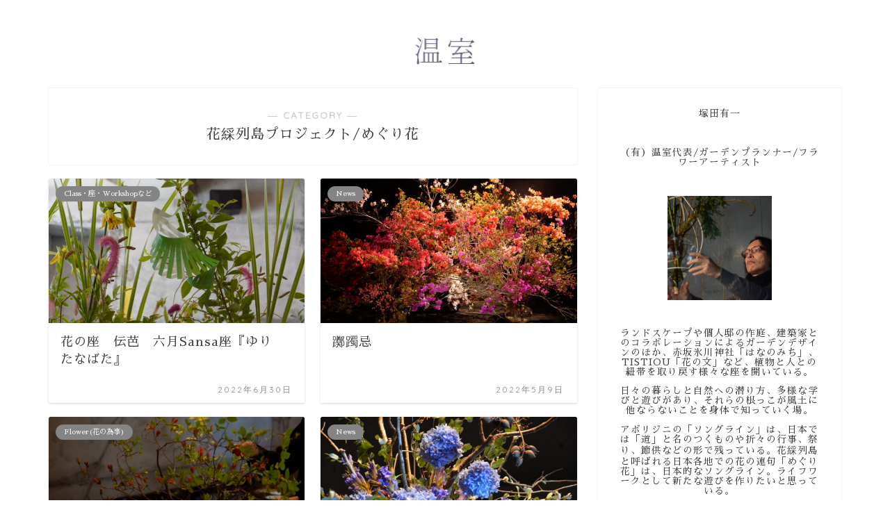

--- FILE ---
content_type: text/html; charset=UTF-8
request_url: https://onshitsu.jp/category/%E8%8A%B1%E7%B6%B5%E5%88%97%E5%B3%B6-%E3%82%81%E3%81%90%E3%82%8A%E8%8A%B1/page/3/
body_size: 14404
content:
<!DOCTYPE html>
<html lang="ja">
<head prefix="og: http://ogp.me/ns# fb: http://ogp.me/ns/fb# article: http://ogp.me/ns/article#">
<meta charset="utf-8">
<meta http-equiv="X-UA-Compatible" content="IE=edge">
<meta name="viewport" content="width=device-width, initial-scale=1">
<!-- ここからOGP -->
<meta property="og:type" content="blog">
<meta property="og:title" content="花綵列島プロジェクト/めぐり花｜温室">
<meta property="og:url" content="https://onshitsu.jp/category/%e8%8a%b1%e7%b6%b5%e5%88%97%e5%b3%b6-%e3%82%81%e3%81%90%e3%82%8a%e8%8a%b1/">
<meta property="og:description" content="花綵列島プロジェクト/めぐり花">
<meta property="og:image" content="https://onshitsu.jp/wp-content/uploads/2022/06/BC365466-A63D-4D43-A3DA-8209F28B8AB5-1024x683.jpeg">
<meta property="og:site_name" content="温室">
<meta property="fb:admins" content="">
<meta name="twitter:card" content="summary">
<!-- ここまでOGP --> 

<meta name="description" itemprop="description" content="花綵列島プロジェクト/めぐり花" >
<link rel="canonical" href="https://onshitsu.jp/category/%e8%8a%b1%e7%b6%b5%e5%88%97%e5%b3%b6-%e3%82%81%e3%81%90%e3%82%8a%e8%8a%b1/">
<title>花綵列島プロジェクト/めぐり花｜温室</title>
<meta name='robots' content='max-image-preview:large' />
<link rel='dns-prefetch' href='//ajax.googleapis.com' />
<link rel='dns-prefetch' href='//cdnjs.cloudflare.com' />
<link rel='dns-prefetch' href='//use.fontawesome.com' />
<link rel='dns-prefetch' href='//fonts.googleapis.com' />
<link href='https://fonts.gstatic.com' crossorigin rel='preconnect' />
<link rel="alternate" type="application/rss+xml" title="温室 &raquo; フィード" href="https://onshitsu.jp/feed/" />
<link rel="alternate" type="application/rss+xml" title="温室 &raquo; コメントフィード" href="https://onshitsu.jp/comments/feed/" />
<link rel="alternate" type="application/rss+xml" title="温室 &raquo; 花綵列島プロジェクト/めぐり花 カテゴリーのフィード" href="https://onshitsu.jp/category/%e8%8a%b1%e7%b6%b5%e5%88%97%e5%b3%b6-%e3%82%81%e3%81%90%e3%82%8a%e8%8a%b1/feed/" />
<script type="text/javascript">
window._wpemojiSettings = {"baseUrl":"https:\/\/s.w.org\/images\/core\/emoji\/14.0.0\/72x72\/","ext":".png","svgUrl":"https:\/\/s.w.org\/images\/core\/emoji\/14.0.0\/svg\/","svgExt":".svg","source":{"concatemoji":"https:\/\/onshitsu.jp\/wp-includes\/js\/wp-emoji-release.min.js?ver=6.2.8"}};
/*! This file is auto-generated */
!function(e,a,t){var n,r,o,i=a.createElement("canvas"),p=i.getContext&&i.getContext("2d");function s(e,t){p.clearRect(0,0,i.width,i.height),p.fillText(e,0,0);e=i.toDataURL();return p.clearRect(0,0,i.width,i.height),p.fillText(t,0,0),e===i.toDataURL()}function c(e){var t=a.createElement("script");t.src=e,t.defer=t.type="text/javascript",a.getElementsByTagName("head")[0].appendChild(t)}for(o=Array("flag","emoji"),t.supports={everything:!0,everythingExceptFlag:!0},r=0;r<o.length;r++)t.supports[o[r]]=function(e){if(p&&p.fillText)switch(p.textBaseline="top",p.font="600 32px Arial",e){case"flag":return s("\ud83c\udff3\ufe0f\u200d\u26a7\ufe0f","\ud83c\udff3\ufe0f\u200b\u26a7\ufe0f")?!1:!s("\ud83c\uddfa\ud83c\uddf3","\ud83c\uddfa\u200b\ud83c\uddf3")&&!s("\ud83c\udff4\udb40\udc67\udb40\udc62\udb40\udc65\udb40\udc6e\udb40\udc67\udb40\udc7f","\ud83c\udff4\u200b\udb40\udc67\u200b\udb40\udc62\u200b\udb40\udc65\u200b\udb40\udc6e\u200b\udb40\udc67\u200b\udb40\udc7f");case"emoji":return!s("\ud83e\udef1\ud83c\udffb\u200d\ud83e\udef2\ud83c\udfff","\ud83e\udef1\ud83c\udffb\u200b\ud83e\udef2\ud83c\udfff")}return!1}(o[r]),t.supports.everything=t.supports.everything&&t.supports[o[r]],"flag"!==o[r]&&(t.supports.everythingExceptFlag=t.supports.everythingExceptFlag&&t.supports[o[r]]);t.supports.everythingExceptFlag=t.supports.everythingExceptFlag&&!t.supports.flag,t.DOMReady=!1,t.readyCallback=function(){t.DOMReady=!0},t.supports.everything||(n=function(){t.readyCallback()},a.addEventListener?(a.addEventListener("DOMContentLoaded",n,!1),e.addEventListener("load",n,!1)):(e.attachEvent("onload",n),a.attachEvent("onreadystatechange",function(){"complete"===a.readyState&&t.readyCallback()})),(e=t.source||{}).concatemoji?c(e.concatemoji):e.wpemoji&&e.twemoji&&(c(e.twemoji),c(e.wpemoji)))}(window,document,window._wpemojiSettings);
</script>
<style type="text/css">
img.wp-smiley,
img.emoji {
	display: inline !important;
	border: none !important;
	box-shadow: none !important;
	height: 1em !important;
	width: 1em !important;
	margin: 0 0.07em !important;
	vertical-align: -0.1em !important;
	background: none !important;
	padding: 0 !important;
}
</style>
	<link rel='stylesheet' id='wp-block-library-css' href='https://onshitsu.jp/wp-includes/css/dist/block-library/style.min.css?ver=6.2.8' type='text/css' media='all' />
<link rel='stylesheet' id='classic-theme-styles-css' href='https://onshitsu.jp/wp-includes/css/classic-themes.min.css?ver=6.2.8' type='text/css' media='all' />
<style id='global-styles-inline-css' type='text/css'>
body{--wp--preset--color--black: #000000;--wp--preset--color--cyan-bluish-gray: #abb8c3;--wp--preset--color--white: #ffffff;--wp--preset--color--pale-pink: #f78da7;--wp--preset--color--vivid-red: #cf2e2e;--wp--preset--color--luminous-vivid-orange: #ff6900;--wp--preset--color--luminous-vivid-amber: #fcb900;--wp--preset--color--light-green-cyan: #7bdcb5;--wp--preset--color--vivid-green-cyan: #00d084;--wp--preset--color--pale-cyan-blue: #8ed1fc;--wp--preset--color--vivid-cyan-blue: #0693e3;--wp--preset--color--vivid-purple: #9b51e0;--wp--preset--gradient--vivid-cyan-blue-to-vivid-purple: linear-gradient(135deg,rgba(6,147,227,1) 0%,rgb(155,81,224) 100%);--wp--preset--gradient--light-green-cyan-to-vivid-green-cyan: linear-gradient(135deg,rgb(122,220,180) 0%,rgb(0,208,130) 100%);--wp--preset--gradient--luminous-vivid-amber-to-luminous-vivid-orange: linear-gradient(135deg,rgba(252,185,0,1) 0%,rgba(255,105,0,1) 100%);--wp--preset--gradient--luminous-vivid-orange-to-vivid-red: linear-gradient(135deg,rgba(255,105,0,1) 0%,rgb(207,46,46) 100%);--wp--preset--gradient--very-light-gray-to-cyan-bluish-gray: linear-gradient(135deg,rgb(238,238,238) 0%,rgb(169,184,195) 100%);--wp--preset--gradient--cool-to-warm-spectrum: linear-gradient(135deg,rgb(74,234,220) 0%,rgb(151,120,209) 20%,rgb(207,42,186) 40%,rgb(238,44,130) 60%,rgb(251,105,98) 80%,rgb(254,248,76) 100%);--wp--preset--gradient--blush-light-purple: linear-gradient(135deg,rgb(255,206,236) 0%,rgb(152,150,240) 100%);--wp--preset--gradient--blush-bordeaux: linear-gradient(135deg,rgb(254,205,165) 0%,rgb(254,45,45) 50%,rgb(107,0,62) 100%);--wp--preset--gradient--luminous-dusk: linear-gradient(135deg,rgb(255,203,112) 0%,rgb(199,81,192) 50%,rgb(65,88,208) 100%);--wp--preset--gradient--pale-ocean: linear-gradient(135deg,rgb(255,245,203) 0%,rgb(182,227,212) 50%,rgb(51,167,181) 100%);--wp--preset--gradient--electric-grass: linear-gradient(135deg,rgb(202,248,128) 0%,rgb(113,206,126) 100%);--wp--preset--gradient--midnight: linear-gradient(135deg,rgb(2,3,129) 0%,rgb(40,116,252) 100%);--wp--preset--duotone--dark-grayscale: url('#wp-duotone-dark-grayscale');--wp--preset--duotone--grayscale: url('#wp-duotone-grayscale');--wp--preset--duotone--purple-yellow: url('#wp-duotone-purple-yellow');--wp--preset--duotone--blue-red: url('#wp-duotone-blue-red');--wp--preset--duotone--midnight: url('#wp-duotone-midnight');--wp--preset--duotone--magenta-yellow: url('#wp-duotone-magenta-yellow');--wp--preset--duotone--purple-green: url('#wp-duotone-purple-green');--wp--preset--duotone--blue-orange: url('#wp-duotone-blue-orange');--wp--preset--font-size--small: 13px;--wp--preset--font-size--medium: 20px;--wp--preset--font-size--large: 36px;--wp--preset--font-size--x-large: 42px;--wp--preset--spacing--20: 0.44rem;--wp--preset--spacing--30: 0.67rem;--wp--preset--spacing--40: 1rem;--wp--preset--spacing--50: 1.5rem;--wp--preset--spacing--60: 2.25rem;--wp--preset--spacing--70: 3.38rem;--wp--preset--spacing--80: 5.06rem;--wp--preset--shadow--natural: 6px 6px 9px rgba(0, 0, 0, 0.2);--wp--preset--shadow--deep: 12px 12px 50px rgba(0, 0, 0, 0.4);--wp--preset--shadow--sharp: 6px 6px 0px rgba(0, 0, 0, 0.2);--wp--preset--shadow--outlined: 6px 6px 0px -3px rgba(255, 255, 255, 1), 6px 6px rgba(0, 0, 0, 1);--wp--preset--shadow--crisp: 6px 6px 0px rgba(0, 0, 0, 1);}:where(.is-layout-flex){gap: 0.5em;}body .is-layout-flow > .alignleft{float: left;margin-inline-start: 0;margin-inline-end: 2em;}body .is-layout-flow > .alignright{float: right;margin-inline-start: 2em;margin-inline-end: 0;}body .is-layout-flow > .aligncenter{margin-left: auto !important;margin-right: auto !important;}body .is-layout-constrained > .alignleft{float: left;margin-inline-start: 0;margin-inline-end: 2em;}body .is-layout-constrained > .alignright{float: right;margin-inline-start: 2em;margin-inline-end: 0;}body .is-layout-constrained > .aligncenter{margin-left: auto !important;margin-right: auto !important;}body .is-layout-constrained > :where(:not(.alignleft):not(.alignright):not(.alignfull)){max-width: var(--wp--style--global--content-size);margin-left: auto !important;margin-right: auto !important;}body .is-layout-constrained > .alignwide{max-width: var(--wp--style--global--wide-size);}body .is-layout-flex{display: flex;}body .is-layout-flex{flex-wrap: wrap;align-items: center;}body .is-layout-flex > *{margin: 0;}:where(.wp-block-columns.is-layout-flex){gap: 2em;}.has-black-color{color: var(--wp--preset--color--black) !important;}.has-cyan-bluish-gray-color{color: var(--wp--preset--color--cyan-bluish-gray) !important;}.has-white-color{color: var(--wp--preset--color--white) !important;}.has-pale-pink-color{color: var(--wp--preset--color--pale-pink) !important;}.has-vivid-red-color{color: var(--wp--preset--color--vivid-red) !important;}.has-luminous-vivid-orange-color{color: var(--wp--preset--color--luminous-vivid-orange) !important;}.has-luminous-vivid-amber-color{color: var(--wp--preset--color--luminous-vivid-amber) !important;}.has-light-green-cyan-color{color: var(--wp--preset--color--light-green-cyan) !important;}.has-vivid-green-cyan-color{color: var(--wp--preset--color--vivid-green-cyan) !important;}.has-pale-cyan-blue-color{color: var(--wp--preset--color--pale-cyan-blue) !important;}.has-vivid-cyan-blue-color{color: var(--wp--preset--color--vivid-cyan-blue) !important;}.has-vivid-purple-color{color: var(--wp--preset--color--vivid-purple) !important;}.has-black-background-color{background-color: var(--wp--preset--color--black) !important;}.has-cyan-bluish-gray-background-color{background-color: var(--wp--preset--color--cyan-bluish-gray) !important;}.has-white-background-color{background-color: var(--wp--preset--color--white) !important;}.has-pale-pink-background-color{background-color: var(--wp--preset--color--pale-pink) !important;}.has-vivid-red-background-color{background-color: var(--wp--preset--color--vivid-red) !important;}.has-luminous-vivid-orange-background-color{background-color: var(--wp--preset--color--luminous-vivid-orange) !important;}.has-luminous-vivid-amber-background-color{background-color: var(--wp--preset--color--luminous-vivid-amber) !important;}.has-light-green-cyan-background-color{background-color: var(--wp--preset--color--light-green-cyan) !important;}.has-vivid-green-cyan-background-color{background-color: var(--wp--preset--color--vivid-green-cyan) !important;}.has-pale-cyan-blue-background-color{background-color: var(--wp--preset--color--pale-cyan-blue) !important;}.has-vivid-cyan-blue-background-color{background-color: var(--wp--preset--color--vivid-cyan-blue) !important;}.has-vivid-purple-background-color{background-color: var(--wp--preset--color--vivid-purple) !important;}.has-black-border-color{border-color: var(--wp--preset--color--black) !important;}.has-cyan-bluish-gray-border-color{border-color: var(--wp--preset--color--cyan-bluish-gray) !important;}.has-white-border-color{border-color: var(--wp--preset--color--white) !important;}.has-pale-pink-border-color{border-color: var(--wp--preset--color--pale-pink) !important;}.has-vivid-red-border-color{border-color: var(--wp--preset--color--vivid-red) !important;}.has-luminous-vivid-orange-border-color{border-color: var(--wp--preset--color--luminous-vivid-orange) !important;}.has-luminous-vivid-amber-border-color{border-color: var(--wp--preset--color--luminous-vivid-amber) !important;}.has-light-green-cyan-border-color{border-color: var(--wp--preset--color--light-green-cyan) !important;}.has-vivid-green-cyan-border-color{border-color: var(--wp--preset--color--vivid-green-cyan) !important;}.has-pale-cyan-blue-border-color{border-color: var(--wp--preset--color--pale-cyan-blue) !important;}.has-vivid-cyan-blue-border-color{border-color: var(--wp--preset--color--vivid-cyan-blue) !important;}.has-vivid-purple-border-color{border-color: var(--wp--preset--color--vivid-purple) !important;}.has-vivid-cyan-blue-to-vivid-purple-gradient-background{background: var(--wp--preset--gradient--vivid-cyan-blue-to-vivid-purple) !important;}.has-light-green-cyan-to-vivid-green-cyan-gradient-background{background: var(--wp--preset--gradient--light-green-cyan-to-vivid-green-cyan) !important;}.has-luminous-vivid-amber-to-luminous-vivid-orange-gradient-background{background: var(--wp--preset--gradient--luminous-vivid-amber-to-luminous-vivid-orange) !important;}.has-luminous-vivid-orange-to-vivid-red-gradient-background{background: var(--wp--preset--gradient--luminous-vivid-orange-to-vivid-red) !important;}.has-very-light-gray-to-cyan-bluish-gray-gradient-background{background: var(--wp--preset--gradient--very-light-gray-to-cyan-bluish-gray) !important;}.has-cool-to-warm-spectrum-gradient-background{background: var(--wp--preset--gradient--cool-to-warm-spectrum) !important;}.has-blush-light-purple-gradient-background{background: var(--wp--preset--gradient--blush-light-purple) !important;}.has-blush-bordeaux-gradient-background{background: var(--wp--preset--gradient--blush-bordeaux) !important;}.has-luminous-dusk-gradient-background{background: var(--wp--preset--gradient--luminous-dusk) !important;}.has-pale-ocean-gradient-background{background: var(--wp--preset--gradient--pale-ocean) !important;}.has-electric-grass-gradient-background{background: var(--wp--preset--gradient--electric-grass) !important;}.has-midnight-gradient-background{background: var(--wp--preset--gradient--midnight) !important;}.has-small-font-size{font-size: var(--wp--preset--font-size--small) !important;}.has-medium-font-size{font-size: var(--wp--preset--font-size--medium) !important;}.has-large-font-size{font-size: var(--wp--preset--font-size--large) !important;}.has-x-large-font-size{font-size: var(--wp--preset--font-size--x-large) !important;}
.wp-block-navigation a:where(:not(.wp-element-button)){color: inherit;}
:where(.wp-block-columns.is-layout-flex){gap: 2em;}
.wp-block-pullquote{font-size: 1.5em;line-height: 1.6;}
</style>
<link rel='stylesheet' id='contact-form-7-css' href='https://onshitsu.jp/wp-content/plugins/contact-form-7/includes/css/styles.css?ver=5.7.4' type='text/css' media='all' />
<link rel='stylesheet' id='wp-show-posts-css' href='https://onshitsu.jp/wp-content/plugins/wp-show-posts/css/wp-show-posts-min.css?ver=1.1.3' type='text/css' media='all' />
<link rel='stylesheet' id='theme-style-css' href='https://onshitsu.jp/wp-content/themes/jin/style.css?ver=6.2.8' type='text/css' media='all' />
<link rel='stylesheet' id='fontawesome-style-css' href='https://use.fontawesome.com/releases/v5.6.3/css/all.css?ver=6.2.8' type='text/css' media='all' />
<link rel='stylesheet' id='swiper-style-css' href='https://cdnjs.cloudflare.com/ajax/libs/Swiper/4.0.7/css/swiper.min.css?ver=6.2.8' type='text/css' media='all' />
<link rel='stylesheet' id='olympus-google-fonts-css' href='https://fonts.googleapis.com/css?family=Sawarabi+Mincho%3A400%2C400i&#038;display=swap&#038;subset=all&#038;ver=3.0.20' type='text/css' media='all' />
<link rel="https://api.w.org/" href="https://onshitsu.jp/wp-json/" /><link rel="alternate" type="application/json" href="https://onshitsu.jp/wp-json/wp/v2/categories/11" />	<style type="text/css">
		#wrapper{
							background-color: #ffffff;
				background-image: url();
					}
		.related-entry-headline-text span:before,
		#comment-title span:before,
		#reply-title span:before{
			background-color: #00003a;
			border-color: #00003a!important;
		}
		
		#breadcrumb:after,
		#page-top a{	
			background-color: #ffffff;
		}
				footer{
			background-color: #ffffff;
		}
		.footer-inner a,
		#copyright,
		#copyright-center{
			border-color: #000000!important;
			color: #000000!important;
		}
		#footer-widget-area
		{
			border-color: #000000!important;
		}
				.page-top-footer a{
			color: #ffffff!important;
		}
				#breadcrumb ul li,
		#breadcrumb ul li a{
			color: #ffffff!important;
		}
		
		body,
		a,
		a:link,
		a:visited,
		.my-profile,
		.widgettitle,
		.tabBtn-mag label{
			color: #3d3d3d;
		}
		a:hover{
			color: #008db7;
		}
						.widget_nav_menu ul > li > a:before,
		.widget_categories ul > li > a:before,
		.widget_pages ul > li > a:before,
		.widget_recent_entries ul > li > a:before,
		.widget_archive ul > li > a:before,
		.widget_archive form:after,
		.widget_categories form:after,
		.widget_nav_menu ul > li > ul.sub-menu > li > a:before,
		.widget_categories ul > li > .children > li > a:before,
		.widget_pages ul > li > .children > li > a:before,
		.widget_nav_menu ul > li > ul.sub-menu > li > ul.sub-menu li > a:before,
		.widget_categories ul > li > .children > li > .children li > a:before,
		.widget_pages ul > li > .children > li > .children li > a:before{
			color: #00003a;
		}
		.widget_nav_menu ul .sub-menu .sub-menu li a:before{
			background-color: #3d3d3d!important;
		}
		footer .footer-widget,
		footer .footer-widget a,
		footer .footer-widget ul li,
		.footer-widget.widget_nav_menu ul > li > a:before,
		.footer-widget.widget_categories ul > li > a:before,
		.footer-widget.widget_recent_entries ul > li > a:before,
		.footer-widget.widget_pages ul > li > a:before,
		.footer-widget.widget_archive ul > li > a:before,
		footer .widget_tag_cloud .tagcloud a:before{
			color: #000000!important;
			border-color: #000000!important;
		}
		footer .footer-widget .widgettitle{
			color: #000000!important;
			border-color: #848484!important;
		}
		footer .widget_nav_menu ul .children .children li a:before,
		footer .widget_categories ul .children .children li a:before,
		footer .widget_nav_menu ul .sub-menu .sub-menu li a:before{
			background-color: #000000!important;
		}
		#drawernav a:hover,
		.post-list-title,
		#prev-next p,
		#toc_container .toc_list li a{
			color: #3d3d3d!important;
		}
		
		#header-box{
			background-color: #ffffff;
		}
						@media (min-width: 768px) {
		#header-box .header-box10-bg:before,
		#header-box .header-box11-bg:before{
			border-radius: 2px;
		}
		}
										@media (min-width: 768px) {
			.top-image-meta{
				margin-top: calc(0px - 30px);
			}
		}
		@media (min-width: 1200px) {
			.top-image-meta{
				margin-top: calc(0px);
			}
		}
				.pickup-contents:before{
			background-color: #ffffff!important;
		}
		
		.main-image-text{
			color: #000000;
		}
		.main-image-text-sub{
			color: #555;
		}
		
				@media (min-width: 481px) {
			#site-info{
				padding-top: px!important;
				padding-bottom: px!important;
			}
		}
		
		#site-info span a{
			color: #000000!important;
		}
		
				#headmenu .headsns .line a svg{
			fill: #000000!important;
		}
		#headmenu .headsns a,
		#headmenu{
			color: #000000!important;
			border-color:#000000!important;
		}
						.profile-follow .line-sns a svg{
			fill: #00003a!important;
		}
		.profile-follow .line-sns a:hover svg{
			fill: #848484!important;
		}
		.profile-follow a{
			color: #00003a!important;
			border-color:#00003a!important;
		}
		.profile-follow a:hover,
		#headmenu .headsns a:hover{
			color:#848484!important;
			border-color:#848484!important;
		}
				.search-box:hover{
			color:#848484!important;
			border-color:#848484!important;
		}
				#header #headmenu .headsns .line a:hover svg{
			fill:#848484!important;
		}
		.cps-icon-bar,
		#navtoggle:checked + .sp-menu-open .cps-icon-bar{
			background-color: #000000;
		}
		#nav-container{
			background-color: #d6d6d6;
		}
		.menu-box .menu-item svg{
			fill:#000000;
		}
		#drawernav ul.menu-box > li > a,
		#drawernav2 ul.menu-box > li > a,
		#drawernav3 ul.menu-box > li > a,
		#drawernav4 ul.menu-box > li > a,
		#drawernav5 ul.menu-box > li > a,
		#drawernav ul.menu-box > li.menu-item-has-children:after,
		#drawernav2 ul.menu-box > li.menu-item-has-children:after,
		#drawernav3 ul.menu-box > li.menu-item-has-children:after,
		#drawernav4 ul.menu-box > li.menu-item-has-children:after,
		#drawernav5 ul.menu-box > li.menu-item-has-children:after{
			color: #000000!important;
		}
		#drawernav ul.menu-box li a,
		#drawernav2 ul.menu-box li a,
		#drawernav3 ul.menu-box li a,
		#drawernav4 ul.menu-box li a,
		#drawernav5 ul.menu-box li a{
			font-size: 14px!important;
		}
		#drawernav3 ul.menu-box > li{
			color: #3d3d3d!important;
		}
		#drawernav4 .menu-box > .menu-item > a:after,
		#drawernav3 .menu-box > .menu-item > a:after,
		#drawernav .menu-box > .menu-item > a:after{
			background-color: #000000!important;
		}
		#drawernav2 .menu-box > .menu-item:hover,
		#drawernav5 .menu-box > .menu-item:hover{
			border-top-color: #00003a!important;
		}
				.cps-info-bar a{
			background-color: #000000!important;
		}
				@media (min-width: 768px) {
			#main-contents-one .post-list-mag .post-list-item{
				width: 32%;
			}
			#main-contents-one .post-list-mag .post-list-item:not(:nth-child(3n)){
				margin-right: 2%;
			}
			.tabBtn-mag{
				width: 85%;
				margin-bottom: 40px;
			}
			.tabBtn-mag label{
				padding: 10px 20px;
			}
		}
				@media (min-width: 768px) {
			#tab-1:checked ~ .tabBtn-mag li [for="tab-1"]:after,
			#tab-2:checked ~ .tabBtn-mag li [for="tab-2"]:after,
			#tab-3:checked ~ .tabBtn-mag li [for="tab-3"]:after,
			#tab-4:checked ~ .tabBtn-mag li [for="tab-4"]:after{
				border-top-color: #00003a!important;
			}
			.tabBtn-mag label{
				border-bottom-color: #00003a!important;
			}
		}
		#tab-1:checked ~ .tabBtn-mag li [for="tab-1"],
		#tab-2:checked ~ .tabBtn-mag li [for="tab-2"],
		#tab-3:checked ~ .tabBtn-mag li [for="tab-3"],
		#tab-4:checked ~ .tabBtn-mag li [for="tab-4"],
		#prev-next a.next:after,
		#prev-next a.prev:after,
		.more-cat-button a:hover span:before{
			background-color: #00003a!important;
		}
		

		.swiper-slide .post-list-cat,
		.post-list-mag .post-list-cat,
		.post-list-mag3col .post-list-cat,
		.post-list-mag-sp1col .post-list-cat,
		.swiper-pagination-bullet-active,
		.pickup-cat,
		.post-list .post-list-cat,
		#breadcrumb .bcHome a:hover span:before,
		.popular-item:nth-child(1) .pop-num,
		.popular-item:nth-child(2) .pop-num,
		.popular-item:nth-child(3) .pop-num{
			background-color: #848484!important;
		}
		.sidebar-btn a,
		.profile-sns-menu{
			background-color: #848484!important;
		}
		.sp-sns-menu a,
		.pickup-contents-box a:hover .pickup-title{
			border-color: #00003a!important;
			color: #00003a!important;
		}
				.pro-line svg{
			fill: #00003a!important;
		}
		.cps-post-cat a,
		.meta-cat,
		.popular-cat{
			background-color: #848484!important;
			border-color: #848484!important;
		}
		.tagicon,
		.tag-box a,
		#toc_container .toc_list > li,
		#toc_container .toc_title{
			color: #00003a!important;
		}
		.widget_tag_cloud a::before{
			color: #3d3d3d!important;
		}
		.tag-box a,
		#toc_container:before{
			border-color: #00003a!important;
		}
		.cps-post-cat a:hover{
			color: #008db7!important;
		}
		.pagination li:not([class*="current"]) a:hover,
		.widget_tag_cloud a:hover{
			background-color: #00003a!important;
		}
		.pagination li:not([class*="current"]) a:hover{
			opacity: 0.5!important;
		}
		.pagination li.current a{
			background-color: #00003a!important;
			border-color: #00003a!important;
		}
		.nextpage a:hover span {
			color: #00003a!important;
			border-color: #00003a!important;
		}
		.cta-content:before{
			background-color: #6FBFCA!important;
		}
		.cta-text,
		.info-title{
			color: #000000!important;
		}
		#footer-widget-area.footer_style1 .widgettitle{
			border-color: #848484!important;
		}
		.sidebar_style1 .widgettitle,
		.sidebar_style5 .widgettitle{
			border-color: #00003a!important;
		}
		.sidebar_style2 .widgettitle,
		.sidebar_style4 .widgettitle,
		.sidebar_style6 .widgettitle,
		#home-bottom-widget .widgettitle,
		#home-top-widget .widgettitle,
		#post-bottom-widget .widgettitle,
		#post-top-widget .widgettitle{
			background-color: #00003a!important;
		}
		#home-bottom-widget .widget_search .search-box input[type="submit"],
		#home-top-widget .widget_search .search-box input[type="submit"],
		#post-bottom-widget .widget_search .search-box input[type="submit"],
		#post-top-widget .widget_search .search-box input[type="submit"]{
			background-color: #848484!important;
		}
		
		.tn-logo-size{
			font-size:  8%!important;
		}
		@media (min-width: 481px) {
		.tn-logo-size img{
			width: calc( 8%*0.5)!important;
		}
		}
		@media (min-width: 768px) {
		.tn-logo-size img{
			width: calc( 8%*2.2)!important;
		}
		}
		@media (min-width: 1200px) {
		.tn-logo-size img{
			width:  8%!important;
		}
		}
		.sp-logo-size{
			font-size: 60%!important;
		}
		.sp-logo-size img{
			width: 60%!important;
		}
				.cps-post-main ul > li:before,
		.cps-post-main ol > li:before{
			background-color: #848484!important;
		}
		.profile-card .profile-title{
			background-color: #00003a!important;
		}
		.profile-card{
			border-color: #00003a!important;
		}
		.cps-post-main a{
			color:#002033;
		}
		.cps-post-main .marker{
			background: -webkit-linear-gradient( transparent 60%, #ffcedb 0% ) ;
			background: linear-gradient( transparent 60%, #ffcedb 0% ) ;
		}
		.cps-post-main .marker2{
			background: -webkit-linear-gradient( transparent 60%, #a9eaf2 0% ) ;
			background: linear-gradient( transparent 60%, #a9eaf2 0% ) ;
		}
		.cps-post-main .jic-sc{
			color:#e9546b;
		}
		
		
		.simple-box1{
			border-color:#ef9b9b!important;
		}
		.simple-box2{
			border-color:#f2bf7d!important;
		}
		.simple-box3{
			border-color:#b5e28a!important;
		}
		.simple-box4{
			border-color:#7badd8!important;
		}
		.simple-box4:before{
			background-color: #7badd8;
		}
		.simple-box5{
			border-color:#e896c7!important;
		}
		.simple-box5:before{
			background-color: #e896c7;
		}
		.simple-box6{
			background-color:#ffffff!important;
		}
		.simple-box7{
			border-color:#def1f9!important;
		}
		.simple-box7:before{
			background-color:#def1f9!important;
		}
		.simple-box8{
			border-color:#96ddc1!important;
		}
		.simple-box8:before{
			background-color:#96ddc1!important;
		}
		.simple-box9:before{
			background-color:#e1c0e8!important;
		}
				.simple-box9:after{
			border-color:#e1c0e8 #e1c0e8 #fff #fff!important;
		}
				
		.kaisetsu-box1:before,
		.kaisetsu-box1-title{
			background-color:#ffb49e!important;
		}
		.kaisetsu-box2{
			border-color:#89c2f4!important;
		}
		.kaisetsu-box2-title{
			background-color:#89c2f4!important;
		}
		.kaisetsu-box4{
			border-color:#ea91a9!important;
		}
		.kaisetsu-box4-title{
			background-color:#ea91a9!important;
		}
		.kaisetsu-box5:before{
			background-color:#57b3ba!important;
		}
		.kaisetsu-box5-title{
			background-color:#57b3ba!important;
		}
		
		.concept-box1{
			border-color:#85db8f!important;
		}
		.concept-box1:after{
			background-color:#85db8f!important;
		}
		.concept-box1:before{
			content:"ポイント"!important;
			color:#85db8f!important;
		}
		.concept-box2{
			border-color:#f7cf6a!important;
		}
		.concept-box2:after{
			background-color:#f7cf6a!important;
		}
		.concept-box2:before{
			content:"注意点"!important;
			color:#f7cf6a!important;
		}
		.concept-box3{
			border-color:#86cee8!important;
		}
		.concept-box3:after{
			background-color:#86cee8!important;
		}
		.concept-box3:before{
			content:"良い例"!important;
			color:#86cee8!important;
		}
		.concept-box4{
			border-color:#ed8989!important;
		}
		.concept-box4:after{
			background-color:#ed8989!important;
		}
		.concept-box4:before{
			content:"悪い例"!important;
			color:#ed8989!important;
		}
		.concept-box5{
			border-color:#9e9e9e!important;
		}
		.concept-box5:after{
			background-color:#9e9e9e!important;
		}
		.concept-box5:before{
			content:"参考"!important;
			color:#9e9e9e!important;
		}
		.concept-box6{
			border-color:#8eaced!important;
		}
		.concept-box6:after{
			background-color:#8eaced!important;
		}
		.concept-box6:before{
			content:"メモ"!important;
			color:#8eaced!important;
		}
		
		.innerlink-box1,
		.blog-card{
			border-color:#000000!important;
		}
		.innerlink-box1-title{
			background-color:#000000!important;
			border-color:#000000!important;
		}
		.innerlink-box1:before,
		.blog-card-hl-box{
			background-color:#000000!important;
		}
				
		.jin-ac-box01-title::after{
			color: #00003a;
		}
		
		.color-button01 a,
		.color-button01 a:hover,
		.color-button01:before{
			background-color: #008db7!important;
		}
		.top-image-btn-color a,
		.top-image-btn-color a:hover,
		.top-image-btn-color:before{
			background-color: #ffcd44!important;
		}
		.color-button02 a,
		.color-button02 a:hover,
		.color-button02:before{
			background-color: #d9333f!important;
		}
		
		.color-button01-big a,
		.color-button01-big a:hover,
		.color-button01-big:before{
			background-color: #3296d1!important;
		}
		.color-button01-big a,
		.color-button01-big:before{
			border-radius: 5px!important;
		}
		.color-button01-big a{
			padding-top: 20px!important;
			padding-bottom: 20px!important;
		}
		
		.color-button02-big a,
		.color-button02-big a:hover,
		.color-button02-big:before{
			background-color: #83d159!important;
		}
		.color-button02-big a,
		.color-button02-big:before{
			border-radius: 5px!important;
		}
		.color-button02-big a{
			padding-top: 20px!important;
			padding-bottom: 20px!important;
		}
				.color-button01-big{
			width: 75%!important;
		}
		.color-button02-big{
			width: 75%!important;
		}
				
		
					.top-image-btn-color:before,
			.color-button01:before,
			.color-button02:before,
			.color-button01-big:before,
			.color-button02-big:before{
				bottom: -1px;
				left: -1px;
				width: 100%;
				height: 100%;
				border-radius: 6px;
				box-shadow: 0px 1px 5px 0px rgba(0, 0, 0, 0.25);
				-webkit-transition: all .4s;
				transition: all .4s;
			}
			.top-image-btn-color a:hover,
			.color-button01 a:hover,
			.color-button02 a:hover,
			.color-button01-big a:hover,
			.color-button02-big a:hover{
				-webkit-transform: translateY(2px);
				transform: translateY(2px);
				-webkit-filter: brightness(0.95);
				 filter: brightness(0.95);
			}
			.top-image-btn-color:hover:before,
			.color-button01:hover:before,
			.color-button02:hover:before,
			.color-button01-big:hover:before,
			.color-button02-big:hover:before{
				-webkit-transform: translateY(2px);
				transform: translateY(2px);
				box-shadow: none!important;
			}
				
		.h2-style01 h2,
		.h2-style02 h2:before,
		.h2-style03 h2,
		.h2-style04 h2:before,
		.h2-style05 h2,
		.h2-style07 h2:before,
		.h2-style07 h2:after,
		.h3-style03 h3:before,
		.h3-style02 h3:before,
		.h3-style05 h3:before,
		.h3-style07 h3:before,
		.h2-style08 h2:after,
		.h2-style10 h2:before,
		.h2-style10 h2:after,
		.h3-style02 h3:after,
		.h4-style02 h4:before{
			background-color: #00003a!important;
		}
		.h3-style01 h3,
		.h3-style04 h3,
		.h3-style05 h3,
		.h3-style06 h3,
		.h4-style01 h4,
		.h2-style02 h2,
		.h2-style08 h2,
		.h2-style08 h2:before,
		.h2-style09 h2,
		.h4-style03 h4{
			border-color: #00003a!important;
		}
		.h2-style05 h2:before{
			border-top-color: #00003a!important;
		}
		.h2-style06 h2:before,
		.sidebar_style3 .widgettitle:after{
			background-image: linear-gradient(
				-45deg,
				transparent 25%,
				#00003a 25%,
				#00003a 50%,
				transparent 50%,
				transparent 75%,
				#00003a 75%,
				#00003a			);
		}
				.hl-custom h2{
color:#000;
font-size:1.1rem;
font-weight:bold;
padding:20px 0px;
}
.hl-custom h3{
color:#000;
font-size:1.0rem;
font-weight:bold;
padding-top:20px;
border-bottom:solid 1px #000;
margin-bottom:20px;
}
.hl-custom h4{
color:#000;
font-size:0.9rem;
font-weight:bold;
padding:15px 0px;
}
@media (max-width: 768px)
.hl-custom h2{
color:#000;
font-size:1.0rem;
font-weight:bold;
padding:20px 0px;
}
.hl-custom h3{
color:#000;
font-size:0.9rem;
font-weight:bold;
padding-top:20px;
border-bottom:solid 1px #000;
margin-bottom:20px;
}
.hl-custom h4{
color:#000;
font-size:0.8rem;
font-weight:bold;
padding:15px 0px;
}				.jin-h2-icons.h2-style02 h2 .jic:before,
		.jin-h2-icons.h2-style04 h2 .jic:before,
		.jin-h2-icons.h2-style06 h2 .jic:before,
		.jin-h2-icons.h2-style07 h2 .jic:before,
		.jin-h2-icons.h2-style08 h2 .jic:before,
		.jin-h2-icons.h2-style09 h2 .jic:before,
		.jin-h2-icons.h2-style10 h2 .jic:before,
		.jin-h3-icons.h3-style01 h3 .jic:before,
		.jin-h3-icons.h3-style02 h3 .jic:before,
		.jin-h3-icons.h3-style03 h3 .jic:before,
		.jin-h3-icons.h3-style04 h3 .jic:before,
		.jin-h3-icons.h3-style05 h3 .jic:before,
		.jin-h3-icons.h3-style06 h3 .jic:before,
		.jin-h3-icons.h3-style07 h3 .jic:before,
		.jin-h4-icons.h4-style01 h4 .jic:before,
		.jin-h4-icons.h4-style02 h4 .jic:before,
		.jin-h4-icons.h4-style03 h4 .jic:before,
		.jin-h4-icons.h4-style04 h4 .jic:before{
			color:#00003a;
		}
		
		@media all and (-ms-high-contrast:none){
			*::-ms-backdrop, .color-button01:before,
			.color-button02:before,
			.color-button01-big:before,
			.color-button02-big:before{
				background-color: #595857!important;
			}
		}
		
		.jin-lp-h2 h2,
		.jin-lp-h2 h2{
			background-color: transparent!important;
			border-color: transparent!important;
			color: #3d3d3d!important;
		}
		.jincolumn-h3style2{
			border-color:#00003a!important;
		}
		.jinlph2-style1 h2:first-letter{
			color:#00003a!important;
		}
		.jinlph2-style2 h2,
		.jinlph2-style3 h2{
			border-color:#00003a!important;
		}
		.jin-photo-title .jin-fusen1-down,
		.jin-photo-title .jin-fusen1-even,
		.jin-photo-title .jin-fusen1-up{
			border-left-color:#00003a;
		}
		.jin-photo-title .jin-fusen2,
		.jin-photo-title .jin-fusen3{
			background-color:#00003a;
		}
		.jin-photo-title .jin-fusen2:before,
		.jin-photo-title .jin-fusen3:before {
			border-top-color: #00003a;
		}
		.has-huge-font-size{
			font-size:42px!important;
		}
		.has-large-font-size{
			font-size:36px!important;
		}
		.has-medium-font-size{
			font-size:20px!important;
		}
		.has-normal-font-size{
			font-size:16px!important;
		}
		.has-small-font-size{
			font-size:13px!important;
		}
		
		
	</style>
<link rel="prev" href="https://onshitsu.jp/category/%E8%8A%B1%E7%B6%B5%E5%88%97%E5%B3%B6-%E3%82%81%E3%81%90%E3%82%8A%E8%8A%B1/page/2/" />
<link rel="next" href="https://onshitsu.jp/category/%E8%8A%B1%E7%B6%B5%E5%88%97%E5%B3%B6-%E3%82%81%E3%81%90%E3%82%8A%E8%8A%B1/page/4/" />
<link rel="icon" href="https://onshitsu.jp/wp-content/uploads/2020/05/cropped-onshitsu_logo-32x32.gif" sizes="32x32" />
<link rel="icon" href="https://onshitsu.jp/wp-content/uploads/2020/05/cropped-onshitsu_logo-192x192.gif" sizes="192x192" />
<link rel="apple-touch-icon" href="https://onshitsu.jp/wp-content/uploads/2020/05/cropped-onshitsu_logo-180x180.gif" />
<meta name="msapplication-TileImage" content="https://onshitsu.jp/wp-content/uploads/2020/05/cropped-onshitsu_logo-270x270.gif" />
		<style type="text/css" id="wp-custom-css">
			/**Header**/

#site-info {
padding-top: 50px!important; 

padding-bottom:0px!important;
}




/**記事内画像のキャプション**/
.wp-block-image figcaption {
  text-align: center;
  font-size: 12px;
  margin-top: -1.9em;
  padding-bottom: 10px;
}

/**ヘッダーとコンテンツの空白を消す**/
@media screen and (max-width:783px) {
	#onecolumn960lp  h1{
		display:none;
	}
}

/**トップページ画像したの空白を消します**/

.wp-show-posts-inner p{
	display:none;
}

.wp-show-posts-single wpsp-clearfix post-842 post type-post status-publish format-standard has-post-thumbnail hentry category-5 p{
	display:none;
}

/**カテゴリーのサイズ**/

@media screen and (max-width: 783px){
.alpha{display:none;}
}
  }



.cps-post .cps-post-header .cps-post-title {
    font-size: 1.0rem; /*文字サイズ*/
    line-height: 1.2rem; /*行間*/
}

/**スマホ記事タイトル文字サイズ**/
@media screen and (max-width:783px) {
 .cps-post .cps-post-header .cps-post-title {
    font-size: 0.8rem; /*文字サイズ*/
    line-height: 1.0rem; /*行間*/
}
}


@media screen and (max-width:783px) {
.cps-post-main ul li{
	text-align:center;
}
}

/**スマホサイズで中央よせ**/
@media screen and (max-width:783px) {
.ganma p{
	text-align:center;
}
}

.wp-show-posts-entry-title {
	font-size:0.7rem;
}

.wpsp-read-more{
		font-size:0.7rem;
}

.cat-item{
		font-size:0.7rem;
}

.cps-post-main a{
text-decoration: none;
	font-size:0.7rem;
	line-height:0.7rem;
}

a.wp-show-posts-read-more, a.wp-show-posts-read-more:visited {
    display: none;
    padding: 8px 15px;
    border: 1px solid #222;
    color: #222;
    font-size: 0.5rem;
    text-decoration: none;
}

.cps-post-main ul {
    padding-left: 2px;
    padding-top: 0;
    margin-top: 0em;
    margin-bottom: 1.5em;
}

.cps-post-main ul li {
    position: relative;
    display: block;
    margin-bottom: 1.6em;
    padding: 0em 0px 0em 0px;
}

/* スマホ　783px以下 */
@media only screen and (max-width: 783px) {
  .wp-block-columns{
    /* position: relative;を解除 */
    position: static;
    width: 90%;
		margin:0 auto;
  }

  /* メインカラム */
  .beta{
    width: 100%;
    /* サンプル用に高さを指定 */
		 position: static;
  }

	
	@media (min-width: 600px) and (max-width: 783px){
		.ganma{
			margin:0 auto;
			padding-left:18px;
		}
	}
	
}

@media only screen and (max-width: 600px){
 /* バナーエリア */
  .ganma{
    /* position: absolute;を解除 */
		
position: static;
    width: 100%;
		
  }
	}

.page-id-472 .entry-title { display: none; }

/*Blog Card*/
.blog-card .blog-card-hl:after{
	content:'関連記事';
}		</style>
			<!-- Fonts Plugin CSS - https://fontsplugin.com/ -->
	<style>
		:root {
--font-base: Sawarabi Mincho;
--font-headings: Sawarabi Mincho;
--font-input: Sawarabi Mincho;
}
body, #content, .entry-content, .post-content, .page-content, .post-excerpt, .entry-summary, .entry-excerpt, .widget-area, .widget, .sidebar, #sidebar, footer, .footer, #footer, .site-footer {
font-family: "Sawarabi Mincho";
 }
#site-title, .site-title, #site-title a, .site-title a, .entry-title, .entry-title a, h1, h2, h3, h4, h5, h6, .widget-title {
font-family: "Sawarabi Mincho";
 }
button, .button, input, select, textarea, .wp-block-button, .wp-block-button__link {
font-family: "Sawarabi Mincho";
 }
	</style>
	<!-- Fonts Plugin CSS -->
		
<!--カエレバCSS-->
<!--アプリーチCSS-->


</head>
<body class="archive paged category category-11 paged-3 category-paged-3" id="nofont-style">
<div id="wrapper">

		
	<div id="scroll-content" class="animate-off">
	
		<!--ヘッダー-->

								
<div id="header-box" class="tn_on header-box animate-off">
	<div id="header" class="header-type2 header animate-off">
		
		<div id="site-info" class="ef">
							<span class="tn-logo-size"><a href='https://onshitsu.jp/' title='温室' rel='home'><img src='https://onshitsu.jp/wp-content/uploads/2020/05/onshitsu_logo.gif' alt='温室'></a></span>
					</div>

	
		
	</div>
	
		
</div>

		
		
		<!--ヘッダー-->

		<div class="clearfix"></div>

			
														
		
	<div id="contents">
		
		<!--メインコンテンツ-->
							<main id="main-contents" class="main-contents article_style1 animate-off" itemscope itemtype="https://schema.org/Blog">
				<section class="cps-post-box hentry">
					<header class="archive-post-header">
						<span class="archive-title-sub ef">― CATEGORY ―</span>
						<h1 class="archive-title entry-title" itemprop="headline">花綵列島プロジェクト/めぐり花</h1>
						<div class="cps-post-meta vcard">
							<span class="writer fn" itemprop="author" itemscope itemtype="https://schema.org/Person"><span itemprop="name">yuichi</span></span>
							<span class="cps-post-date-box" style="display: none;">
									<span class="cps-post-date"><i class="jic jin-ifont-watch" aria-hidden="true"></i>&nbsp;<time class="entry-date date published updated" datetime="2022-06-30T15:25:01+09:00">2022年6月30日</time></span>
							</span>
						</div>
					</header>
				</section>

				<section class="entry-content archive-box">
					<div class="toppost-list-box-simple">

		<div class="post-list-mag">
				<article class="post-list-item" itemscope itemtype="https://schema.org/BlogPosting">
	<a class="post-list-link" rel="bookmark" href="https://onshitsu.jp/2022/06/30/%e8%8a%b1%e3%81%ae%e5%ba%a7%e3%80%80%e4%bc%9d%e8%8a%ad%e3%80%80%e5%85%ad%e6%9c%88sansa%e5%ba%a7%e3%80%8e%e3%82%86%e3%82%8a%e3%80%80%e3%81%9f%e3%81%aa%e3%81%b0%e3%81%9f%e3%80%8f/" itemprop='mainEntityOfPage'>
		<div class="post-list-inner">
			<div class="post-list-thumb" itemprop="image" itemscope itemtype="https://schema.org/ImageObject">
															<img src="https://onshitsu.jp/wp-content/uploads/2022/06/F768BA20-58CB-4877-A14F-3B02891CDCBC-640x360.jpeg" class="attachment-small_size size-small_size wp-post-image" alt="" decoding="async" width ="368" height ="207" />						<meta itemprop="url" content="https://onshitsu.jp/wp-content/uploads/2022/06/F768BA20-58CB-4877-A14F-3B02891CDCBC-640x360.jpeg">
						<meta itemprop="width" content="640">
						<meta itemprop="height" content="360">
												</div>
			<div class="post-list-meta vcard">
								<span class="post-list-cat category-class-za" style="background-color:!important;" itemprop="keywords">Class・座・Workshopなど</span>
				
				<h2 class="post-list-title entry-title" itemprop="headline">花の座　伝芭　六月Sansa座『ゆり　たなばた』</h2>

									<span class="post-list-date date updated ef" itemprop="datePublished dateModified" datetime="2022-06-30" content="2022-06-30">2022年6月30日</span>
				
				<span class="writer fn" itemprop="author" itemscope itemtype="https://schema.org/Person"><span itemprop="name">yuichi</span></span>

				<div class="post-list-publisher" itemprop="publisher" itemscope itemtype="https://schema.org/Organization">
					<span itemprop="logo" itemscope itemtype="https://schema.org/ImageObject">
						<span itemprop="url">https://onshitsu.jp/wp-content/uploads/2020/05/onshitsu_logo.gif</span>
					</span>
					<span itemprop="name">温室</span>
				</div>
			</div>
		</div>
	</a>
</article>				<article class="post-list-item" itemscope itemtype="https://schema.org/BlogPosting">
	<a class="post-list-link" rel="bookmark" href="https://onshitsu.jp/2022/05/09/%e8%ba%91%e8%ba%85%e5%bf%8c/" itemprop='mainEntityOfPage'>
		<div class="post-list-inner">
			<div class="post-list-thumb" itemprop="image" itemscope itemtype="https://schema.org/ImageObject">
															<img src="https://onshitsu.jp/wp-content/uploads/2022/05/91AB3E3C-1AAB-4A83-9594-3DAC615223BE-640x360.jpeg" class="attachment-small_size size-small_size wp-post-image" alt="" decoding="async" loading="lazy" width ="368" height ="207" />						<meta itemprop="url" content="https://onshitsu.jp/wp-content/uploads/2022/05/91AB3E3C-1AAB-4A83-9594-3DAC615223BE-640x360.jpeg">
						<meta itemprop="width" content="640">
						<meta itemprop="height" content="360">
												</div>
			<div class="post-list-meta vcard">
								<span class="post-list-cat category-news" style="background-color:!important;" itemprop="keywords">News</span>
				
				<h2 class="post-list-title entry-title" itemprop="headline">躑躅忌</h2>

									<span class="post-list-date date updated ef" itemprop="datePublished dateModified" datetime="2022-05-09" content="2022-05-09">2022年5月9日</span>
				
				<span class="writer fn" itemprop="author" itemscope itemtype="https://schema.org/Person"><span itemprop="name">yuichi</span></span>

				<div class="post-list-publisher" itemprop="publisher" itemscope itemtype="https://schema.org/Organization">
					<span itemprop="logo" itemscope itemtype="https://schema.org/ImageObject">
						<span itemprop="url">https://onshitsu.jp/wp-content/uploads/2020/05/onshitsu_logo.gif</span>
					</span>
					<span itemprop="name">温室</span>
				</div>
			</div>
		</div>
	</a>
</article>				<article class="post-list-item" itemscope itemtype="https://schema.org/BlogPosting">
	<a class="post-list-link" rel="bookmark" href="https://onshitsu.jp/2022/04/25/%e8%8a%b1%e3%81%ae%e5%ba%a7%e3%80%80%e4%bc%9d%e8%8a%ad/" itemprop='mainEntityOfPage'>
		<div class="post-list-inner">
			<div class="post-list-thumb" itemprop="image" itemscope itemtype="https://schema.org/ImageObject">
															<img src="https://onshitsu.jp/wp-content/uploads/2022/04/CE3B2023-061D-4E49-8F9E-178E9DD925E5-640x360.jpeg" class="attachment-small_size size-small_size wp-post-image" alt="" decoding="async" loading="lazy" width ="368" height ="207" />						<meta itemprop="url" content="https://onshitsu.jp/wp-content/uploads/2022/04/CE3B2023-061D-4E49-8F9E-178E9DD925E5-640x360.jpeg">
						<meta itemprop="width" content="640">
						<meta itemprop="height" content="360">
												</div>
			<div class="post-list-meta vcard">
								<span class="post-list-cat category-flower" style="background-color:!important;" itemprop="keywords">Flower(花の為事)</span>
				
				<h2 class="post-list-title entry-title" itemprop="headline">花の座　伝芭</h2>

									<span class="post-list-date date updated ef" itemprop="datePublished dateModified" datetime="2022-04-25" content="2022-04-25">2022年4月25日</span>
				
				<span class="writer fn" itemprop="author" itemscope itemtype="https://schema.org/Person"><span itemprop="name">yuichi</span></span>

				<div class="post-list-publisher" itemprop="publisher" itemscope itemtype="https://schema.org/Organization">
					<span itemprop="logo" itemscope itemtype="https://schema.org/ImageObject">
						<span itemprop="url">https://onshitsu.jp/wp-content/uploads/2020/05/onshitsu_logo.gif</span>
					</span>
					<span itemprop="name">温室</span>
				</div>
			</div>
		</div>
	</a>
</article>				<article class="post-list-item" itemscope itemtype="https://schema.org/BlogPosting">
	<a class="post-list-link" rel="bookmark" href="https://onshitsu.jp/2022/04/14/%e8%8a%b1%e3%81%ae%e5%ba%a7-%e4%bc%9d%e8%8a%addenha%ef%bc%89/" itemprop='mainEntityOfPage'>
		<div class="post-list-inner">
			<div class="post-list-thumb" itemprop="image" itemscope itemtype="https://schema.org/ImageObject">
															<img src="https://onshitsu.jp/wp-content/uploads/2022/04/紫陽花青-pdf-1-640x360.jpg" class="attachment-small_size size-small_size wp-post-image" alt="" decoding="async" loading="lazy" width ="368" height ="207" />						<meta itemprop="url" content="https://onshitsu.jp/wp-content/uploads/2022/04/紫陽花青-pdf-1-640x360.jpg">
						<meta itemprop="width" content="640">
						<meta itemprop="height" content="360">
												</div>
			<div class="post-list-meta vcard">
								<span class="post-list-cat category-news" style="background-color:!important;" itemprop="keywords">News</span>
				
				<h2 class="post-list-title entry-title" itemprop="headline">花の座  伝芭(denha）</h2>

									<span class="post-list-date date updated ef" itemprop="datePublished dateModified" datetime="2022-04-14" content="2022-04-14">2022年4月14日</span>
				
				<span class="writer fn" itemprop="author" itemscope itemtype="https://schema.org/Person"><span itemprop="name">yuichi</span></span>

				<div class="post-list-publisher" itemprop="publisher" itemscope itemtype="https://schema.org/Organization">
					<span itemprop="logo" itemscope itemtype="https://schema.org/ImageObject">
						<span itemprop="url">https://onshitsu.jp/wp-content/uploads/2020/05/onshitsu_logo.gif</span>
					</span>
					<span itemprop="name">温室</span>
				</div>
			</div>
		</div>
	</a>
</article>				<article class="post-list-item" itemscope itemtype="https://schema.org/BlogPosting">
	<a class="post-list-link" rel="bookmark" href="https://onshitsu.jp/2021/10/23/%e8%b5%a4%e5%9d%82%e6%b0%b7%e5%b7%9d%e7%a5%9e%e7%a4%be%e3%80%80%e8%8a%b1%e6%b4%bb%e3%81%91%e6%95%99%e5%ae%a4%e3%80%8c%e3%81%af%e3%81%aa%e3%81%ae%e3%81%bf%e3%81%a1%e3%80%8d%e7%ac%ac%e5%9b%9b%e5%ad%a3/" itemprop='mainEntityOfPage'>
		<div class="post-list-inner">
			<div class="post-list-thumb" itemprop="image" itemscope itemtype="https://schema.org/ImageObject">
															<img src="https://onshitsu.jp/wp-content/uploads/2021/10/D7F3F395-3C2A-42D0-A273-D5270995518A-640x360.jpeg" class="attachment-small_size size-small_size wp-post-image" alt="" decoding="async" loading="lazy" width ="368" height ="207" />						<meta itemprop="url" content="https://onshitsu.jp/wp-content/uploads/2021/10/D7F3F395-3C2A-42D0-A273-D5270995518A-640x360.jpeg">
						<meta itemprop="width" content="640">
						<meta itemprop="height" content="360">
												</div>
			<div class="post-list-meta vcard">
								<span class="post-list-cat category-flower" style="background-color:!important;" itemprop="keywords">Flower(花の為事)</span>
				
				<h2 class="post-list-title entry-title" itemprop="headline">赤坂氷川神社　花活け教室「はなのみち」第四季修了式</h2>

									<span class="post-list-date date updated ef" itemprop="datePublished dateModified" datetime="2021-10-23" content="2021-10-23">2021年10月23日</span>
				
				<span class="writer fn" itemprop="author" itemscope itemtype="https://schema.org/Person"><span itemprop="name">yuichi</span></span>

				<div class="post-list-publisher" itemprop="publisher" itemscope itemtype="https://schema.org/Organization">
					<span itemprop="logo" itemscope itemtype="https://schema.org/ImageObject">
						<span itemprop="url">https://onshitsu.jp/wp-content/uploads/2020/05/onshitsu_logo.gif</span>
					</span>
					<span itemprop="name">温室</span>
				</div>
			</div>
		</div>
	</a>
</article>				<article class="post-list-item" itemscope itemtype="https://schema.org/BlogPosting">
	<a class="post-list-link" rel="bookmark" href="https://onshitsu.jp/2021/07/07/%e8%b5%a4%e5%9d%82%e6%b0%b7%e5%b7%9d%e7%a5%9e%e7%a4%be%e3%80%80%e3%81%af%e3%81%aa%e3%81%ae%e3%81%bf%e3%81%a1%e3%80%804%e5%ad%a3%e3%80%80%e3%80%8c%e3%81%9f%e3%81%aa%e3%81%b0%e3%81%9f%e3%81%a4%e3%82%81/" itemprop='mainEntityOfPage'>
		<div class="post-list-inner">
			<div class="post-list-thumb" itemprop="image" itemscope itemtype="https://schema.org/ImageObject">
															<img src="https://onshitsu.jp/wp-content/uploads/2021/07/1354D933-7120-40BE-88C0-B97DBFBA8C1C-640x360.jpeg" class="attachment-small_size size-small_size wp-post-image" alt="" decoding="async" loading="lazy" width ="368" height ="207" />						<meta itemprop="url" content="https://onshitsu.jp/wp-content/uploads/2021/07/1354D933-7120-40BE-88C0-B97DBFBA8C1C-640x360.jpeg">
						<meta itemprop="width" content="640">
						<meta itemprop="height" content="360">
												</div>
			<div class="post-list-meta vcard">
								<span class="post-list-cat category-flower" style="background-color:!important;" itemprop="keywords">Flower(花の為事)</span>
				
				<h2 class="post-list-title entry-title" itemprop="headline">赤坂氷川神社　はなのみち　4季　「たなばたつめ」</h2>

									<span class="post-list-date date updated ef" itemprop="datePublished dateModified" datetime="2021-07-07" content="2021-07-07">2021年7月7日</span>
				
				<span class="writer fn" itemprop="author" itemscope itemtype="https://schema.org/Person"><span itemprop="name">yuichi</span></span>

				<div class="post-list-publisher" itemprop="publisher" itemscope itemtype="https://schema.org/Organization">
					<span itemprop="logo" itemscope itemtype="https://schema.org/ImageObject">
						<span itemprop="url">https://onshitsu.jp/wp-content/uploads/2020/05/onshitsu_logo.gif</span>
					</span>
					<span itemprop="name">温室</span>
				</div>
			</div>
		</div>
	</a>
</article>				<article class="post-list-item" itemscope itemtype="https://schema.org/BlogPosting">
	<a class="post-list-link" rel="bookmark" href="https://onshitsu.jp/2021/07/07/%e3%81%af%e3%81%aa%e3%81%ae%e3%81%bf%e3%81%a1%e3%80%80%e7%ac%ac5%e5%ad%a3%e7%ac%ac4%e5%9b%9e%e3%80%8c%e5%a4%a9%e3%81%ae%e5%b7%9d%e3%80%8d%e3%81%ae%e3%82%81%e3%81%90%e3%82%8a%e8%8a%b1%e3%80%802021-7-6/" itemprop='mainEntityOfPage'>
		<div class="post-list-inner">
			<div class="post-list-thumb" itemprop="image" itemscope itemtype="https://schema.org/ImageObject">
															<img src="https://onshitsu.jp/wp-content/uploads/2021/07/418EA3A8-1E89-4393-8462-97C6EFB75C5C-640x360.jpeg" class="attachment-small_size size-small_size wp-post-image" alt="" decoding="async" loading="lazy" width ="368" height ="207" />						<meta itemprop="url" content="https://onshitsu.jp/wp-content/uploads/2021/07/418EA3A8-1E89-4393-8462-97C6EFB75C5C-640x360.jpeg">
						<meta itemprop="width" content="640">
						<meta itemprop="height" content="360">
												</div>
			<div class="post-list-meta vcard">
								<span class="post-list-cat category-flower" style="background-color:!important;" itemprop="keywords">Flower(花の為事)</span>
				
				<h2 class="post-list-title entry-title" itemprop="headline">はなのみち　第5季第4回「天の川」のめぐり花　2021/7/6</h2>

									<span class="post-list-date date updated ef" itemprop="datePublished dateModified" datetime="2021-07-07" content="2021-07-07">2021年7月7日</span>
				
				<span class="writer fn" itemprop="author" itemscope itemtype="https://schema.org/Person"><span itemprop="name">yuichi</span></span>

				<div class="post-list-publisher" itemprop="publisher" itemscope itemtype="https://schema.org/Organization">
					<span itemprop="logo" itemscope itemtype="https://schema.org/ImageObject">
						<span itemprop="url">https://onshitsu.jp/wp-content/uploads/2020/05/onshitsu_logo.gif</span>
					</span>
					<span itemprop="name">温室</span>
				</div>
			</div>
		</div>
	</a>
</article>				<article class="post-list-item" itemscope itemtype="https://schema.org/BlogPosting">
	<a class="post-list-link" rel="bookmark" href="https://onshitsu.jp/2021/03/28/%e3%80%90%e3%81%af%e3%81%aa%e3%81%a8%e3%81%94%e3%81%af%e3%82%93%ef%bc%bf%e3%82%81%e3%81%90%e3%82%8a%e8%8a%b1%e3%82%b9%e3%83%94%e3%83%b3%e3%82%aa%e3%83%95%e4%bc%81%e7%94%bb%e3%80%80%e3%80%8c%e9%87%8e/" itemprop='mainEntityOfPage'>
		<div class="post-list-inner">
			<div class="post-list-thumb" itemprop="image" itemscope itemtype="https://schema.org/ImageObject">
															<img src="https://onshitsu.jp/wp-content/uploads/2021/03/BCE74EB5-9A42-4447-90CF-CB6F836CA465-640x360.jpeg" class="attachment-small_size size-small_size wp-post-image" alt="" decoding="async" loading="lazy" width ="368" height ="207" />						<meta itemprop="url" content="https://onshitsu.jp/wp-content/uploads/2021/03/BCE74EB5-9A42-4447-90CF-CB6F836CA465-640x360.jpeg">
						<meta itemprop="width" content="640">
						<meta itemprop="height" content="360">
												</div>
			<div class="post-list-meta vcard">
								<span class="post-list-cat category-%e8%8a%b1%e7%b6%b5%e5%88%97%e5%b3%b6-%e3%82%81%e3%81%90%e3%82%8a%e8%8a%b1" style="background-color:!important;" itemprop="keywords">花綵列島プロジェクト/めぐり花</span>
				
				<h2 class="post-list-title entry-title" itemprop="headline">【はなとごはん＿めぐり花スピンオフ企画　「野の祭り〜お花見〜」　アトリア参宮橋　】</h2>

									<span class="post-list-date date updated ef" itemprop="datePublished dateModified" datetime="2021-03-28" content="2021-03-28">2021年3月28日</span>
				
				<span class="writer fn" itemprop="author" itemscope itemtype="https://schema.org/Person"><span itemprop="name">yuichi</span></span>

				<div class="post-list-publisher" itemprop="publisher" itemscope itemtype="https://schema.org/Organization">
					<span itemprop="logo" itemscope itemtype="https://schema.org/ImageObject">
						<span itemprop="url">https://onshitsu.jp/wp-content/uploads/2020/05/onshitsu_logo.gif</span>
					</span>
					<span itemprop="name">温室</span>
				</div>
			</div>
		</div>
	</a>
</article>				<article class="post-list-item" itemscope itemtype="https://schema.org/BlogPosting">
	<a class="post-list-link" rel="bookmark" href="https://onshitsu.jp/2019/07/31/%e6%96%b0%e5%ad%a6%e6%a0%a1%e5%9c%92%e3%80%80%e7%ac%ac%e4%b8%89%e5%9b%9e%e3%81%bf%e3%81%a9%e3%82%8a%e3%81%ae%e6%98%9f%e3%81%ae%e5%ba%a7%e3%80%8c%e5%b1%b1%e6%bb%b4%e3%82%8b%e3%82%81%e3%81%90%e3%82%8a/" itemprop='mainEntityOfPage'>
		<div class="post-list-inner">
			<div class="post-list-thumb" itemprop="image" itemscope itemtype="https://schema.org/ImageObject">
															<img src="https://onshitsu.jp/wp-content/uploads/2021/02/66380953_2259611884088509_7652130372704010240_o-640x360.jpg" class="attachment-small_size size-small_size wp-post-image" alt="" decoding="async" loading="lazy" width ="368" height ="207" />						<meta itemprop="url" content="https://onshitsu.jp/wp-content/uploads/2021/02/66380953_2259611884088509_7652130372704010240_o-640x360.jpg">
						<meta itemprop="width" content="640">
						<meta itemprop="height" content="360">
												</div>
			<div class="post-list-meta vcard">
								<span class="post-list-cat category-%e8%8a%b1%e7%b6%b5%e5%88%97%e5%b3%b6-%e3%82%81%e3%81%90%e3%82%8a%e8%8a%b1" style="background-color:!important;" itemprop="keywords">花綵列島プロジェクト/めぐり花</span>
				
				<h2 class="post-list-title entry-title" itemprop="headline">新学校園　第三回みどりの星の座「山滴るめぐり花」ゲスト稲葉俊郎さん 2019/8/10（土）</h2>

									<span class="post-list-date date updated ef" itemprop="datePublished dateModified" datetime="2019-07-31" content="2019-07-31">2019年7月31日</span>
				
				<span class="writer fn" itemprop="author" itemscope itemtype="https://schema.org/Person"><span itemprop="name">yuichi</span></span>

				<div class="post-list-publisher" itemprop="publisher" itemscope itemtype="https://schema.org/Organization">
					<span itemprop="logo" itemscope itemtype="https://schema.org/ImageObject">
						<span itemprop="url">https://onshitsu.jp/wp-content/uploads/2020/05/onshitsu_logo.gif</span>
					</span>
					<span itemprop="name">温室</span>
				</div>
			</div>
		</div>
	</a>
</article>				<article class="post-list-item" itemscope itemtype="https://schema.org/BlogPosting">
	<a class="post-list-link" rel="bookmark" href="https://onshitsu.jp/2019/05/14/%e6%96%b0%e5%ad%a6%e6%a0%a1%e5%9c%92%e3%80%80%e3%81%bf%e3%81%a9%e3%82%8a%e3%81%ae%e6%98%9f%e3%81%ae%e5%ba%a7%e3%80%80%e3%80%8c%e3%82%81%e3%81%90%e3%82%8a%e8%8a%b1%e3%81%a8%e3%81%bf%e3%81%a9%e3%82%8a/" itemprop='mainEntityOfPage'>
		<div class="post-list-inner">
			<div class="post-list-thumb" itemprop="image" itemscope itemtype="https://schema.org/ImageObject">
															<img src="https://onshitsu.jp/wp-content/uploads/2021/02/P_20190511_162510_vHDR_Auto-640x360.jpg" class="attachment-small_size size-small_size wp-post-image" alt="" decoding="async" loading="lazy" width ="368" height ="207" />						<meta itemprop="url" content="https://onshitsu.jp/wp-content/uploads/2021/02/P_20190511_162510_vHDR_Auto-640x360.jpg">
						<meta itemprop="width" content="640">
						<meta itemprop="height" content="360">
												</div>
			<div class="post-list-meta vcard">
								<span class="post-list-cat category-%e8%8a%b1%e7%b6%b5%e5%88%97%e5%b3%b6-%e3%82%81%e3%81%90%e3%82%8a%e8%8a%b1" style="background-color:!important;" itemprop="keywords">花綵列島プロジェクト/めぐり花</span>
				
				<h2 class="post-list-title entry-title" itemprop="headline">新学校園　みどりの星の座　「めぐり花とみどりの養生所」ゲスト稲葉俊郎さん　2019/5/11がおわった</h2>

									<span class="post-list-date date updated ef" itemprop="datePublished dateModified" datetime="2019-05-14" content="2019-05-14">2019年5月14日</span>
				
				<span class="writer fn" itemprop="author" itemscope itemtype="https://schema.org/Person"><span itemprop="name">yuichi</span></span>

				<div class="post-list-publisher" itemprop="publisher" itemscope itemtype="https://schema.org/Organization">
					<span itemprop="logo" itemscope itemtype="https://schema.org/ImageObject">
						<span itemprop="url">https://onshitsu.jp/wp-content/uploads/2020/05/onshitsu_logo.gif</span>
					</span>
					<span itemprop="name">温室</span>
				</div>
			</div>
		</div>
	</a>
</article>		
		<section class="pager-top">
			<ul class="pagination ef" role="menubar" aria-label="Pagination"><li><a href="https://onshitsu.jp/category/%E8%8A%B1%E7%B6%B5%E5%88%97%E5%B3%B6-%E3%82%81%E3%81%90%E3%82%8A%E8%8A%B1/" class="inactive" ><span>1</span></a></li><li><a href="https://onshitsu.jp/category/%E8%8A%B1%E7%B6%B5%E5%88%97%E5%B3%B6-%E3%82%81%E3%81%90%E3%82%8A%E8%8A%B1/page/2/" class="inactive" ><span>2</span></a></li><li class="current"><a><span>3</span></a></li><li><a href="https://onshitsu.jp/category/%E8%8A%B1%E7%B6%B5%E5%88%97%E5%B3%B6-%E3%82%81%E3%81%90%E3%82%8A%E8%8A%B1/page/4/" class="inactive" ><span>4</span></a></li></ul>		</section>
	</div>
	
</div>				</section>
				
															</main>
				<!--サイドバー-->
<div id="sidebar" class="sideber sidebar_style1 animate-off" role="complementary" itemscope itemtype="https://schema.org/WPSideBar">
		
	<div id="text-2" class="widget widget_text">			<div class="textwidget"><div class="t-aligncenter">
<div>塚田有一</div>
<p>&nbsp;</p>
<div>（有）温室代表/ガーデンプランナー/フラワーアーティスト</div>
</div>
<p>&nbsp;</p>
<div class="t-aligncenter"><img decoding="async" loading="lazy" class="aligncenter wp-image-659 size-thumbnail" src="https://onshitsu.jp/wp-content/uploads/2020/11/Yuichi-150x150.png" alt="" width="150" height="150" /></div>
<div class="t-aligncenter">
<div></div>
<p>&nbsp;</p>
<p>ランドスケープや個人邸の作庭、建築家とのコラボレーションによるガーデンデザインのほか、赤坂氷川神社「はなのみち」、TISTIOU「花の文」など、植物と人との紐帯を取り戻す様々な座を開いている。</p>
<p>日々の暮らしと自然への潜り方、多様な学びと遊びがあり、それらの根っこが風土に他ならないことを身体で知っていく場。</p>
<p>アボリジニの「ソングライン」は、日本では「道」と名のつくものや折々の行事、祭り、節供などの形で残っている。花綵列島と呼ばれる日本各地での花の連句「めぐり花」は、日本的なソングライン。ライフワークとして新たな遊びを作りたいと思っている。</p>
<div>詳しくはこちら</div>
</div>
<div class="t-aligncenter"><a href="https://onshitsu.jp/about/" target="_blank" rel="noopener">https://onshitsu.jp/about/</a></div>
</div>
		</div><div id="categories-4" class="widget widget_categories"><div class="widgettitle ef">カテゴリー</div>
			<ul>
					<li class="cat-item cat-item-5"><a href="https://onshitsu.jp/category/news/">News</a>
</li>
	<li class="cat-item cat-item-3"><a href="https://onshitsu.jp/category/garden/">Garden（庭の為事）</a>
</li>
	<li class="cat-item cat-item-14"><a href="https://onshitsu.jp/category/green-display/">Green/Display（緑の為事）</a>
</li>
	<li class="cat-item cat-item-9"><a href="https://onshitsu.jp/category/flower/">Flower(花の為事)</a>
</li>
	<li class="cat-item cat-item-15"><a href="https://onshitsu.jp/category/flower-works/">Flower Works / セッション・イベント・舞台美術など</a>
</li>
	<li class="cat-item cat-item-16"><a href="https://onshitsu.jp/category/class-za/">Class・座・Workshopなど</a>
</li>
	<li class="cat-item cat-item-13"><a href="https://onshitsu.jp/category/%e5%af%84%e7%a8%bf%ef%bc%8f%e6%8e%b2%e8%bc%89/">寄稿／掲載</a>
</li>
	<li class="cat-item cat-item-11 current-cat"><a aria-current="page" href="https://onshitsu.jp/category/%e8%8a%b1%e7%b6%b5%e5%88%97%e5%b3%b6-%e3%82%81%e3%81%90%e3%82%8a%e8%8a%b1/">花綵列島プロジェクト/めぐり花</a>
</li>
	<li class="cat-item cat-item-17"><a href="https://onshitsu.jp/category/blog/">blog「flow-er」</a>
</li>
			</ul>

			</div>	
			</div>
	</div>
<div class="clearfix"></div>
	<!--フッター-->
				<!-- breadcrumb -->
<div id="breadcrumb" class="footer_type1">
	<ul itemscope itemtype="https://schema.org/BreadcrumbList">
		
		<div class="page-top-footer"><a class="totop"><i class="jic jin-ifont-arrowtop"></i></a></div>
		
		<li itemprop="itemListElement" itemscope itemtype="https://schema.org/ListItem">
			<a href="https://onshitsu.jp/" itemid="https://onshitsu.jp/" itemscope itemtype="https://schema.org/Thing" itemprop="item">
				<i class="jic jin-ifont-home space-i" aria-hidden="true"></i><span itemprop="name">HOME</span>
			</a>
			<meta itemprop="position" content="1">
		</li>
		
		<li itemprop="itemListElement" itemscope itemtype="https://schema.org/ListItem"><i class="jic jin-ifont-arrow space" aria-hidden="true"></i><a href="https://onshitsu.jp/category/%e8%8a%b1%e7%b6%b5%e5%88%97%e5%b3%b6-%e3%82%81%e3%81%90%e3%82%8a%e8%8a%b1/" itemid="https://onshitsu.jp/category/%e8%8a%b1%e7%b6%b5%e5%88%97%e5%b3%b6-%e3%82%81%e3%81%90%e3%82%8a%e8%8a%b1/" itemscope itemtype="https://schema.org/Thing" itemprop="item"><span itemprop="name">花綵列島プロジェクト/めぐり花</span></a><meta itemprop="position" content="2"></li>		
			</ul>
</div>
<!--breadcrumb-->				<footer role="contentinfo" itemscope itemtype="https://schema.org/WPFooter">
	
		<!--ここからフッターウィジェット-->
		
				
				
		
		<div class="clearfix"></div>
		
		<!--ここまでフッターウィジェット-->
	
					<div id="footer-box">
				<div class="footer-inner">
					<span id="privacy"><a href="https://onshitsu.jp/privacy">プライバシーポリシー</a></span>
					<span id="law"><a href=""></a></span>
					<span id="copyright" itemprop="copyrightHolder"><i class="jic jin-ifont-copyright" aria-hidden="true"></i>2008–2026&nbsp;&nbsp;温室</span>
				</div>
			</div>
				<div class="clearfix"></div>
	</footer>
	
	
	
		
	</div><!--scroll-content-->

			
</div><!--wrapper-->

<script type='text/javascript' src='https://onshitsu.jp/wp-content/plugins/contact-form-7/includes/swv/js/index.js?ver=5.7.4' id='swv-js'></script>
<script type='text/javascript' id='contact-form-7-js-extra'>
/* <![CDATA[ */
var wpcf7 = {"api":{"root":"https:\/\/onshitsu.jp\/wp-json\/","namespace":"contact-form-7\/v1"},"cached":"1"};
/* ]]> */
</script>
<script type='text/javascript' src='https://onshitsu.jp/wp-content/plugins/contact-form-7/includes/js/index.js?ver=5.7.4' id='contact-form-7-js'></script>
<script type='text/javascript' src='https://ajax.googleapis.com/ajax/libs/jquery/1.12.4/jquery.min.js?ver=6.2.8' id='jquery-js'></script>
<script type='text/javascript' src='https://onshitsu.jp/wp-content/themes/jin/js/common.js?ver=6.2.8' id='cps-common-js'></script>
<script type='text/javascript' src='https://onshitsu.jp/wp-content/themes/jin/js/jin_h_icons.js?ver=6.2.8' id='jin-h-icons-js'></script>
<script type='text/javascript' src='https://cdnjs.cloudflare.com/ajax/libs/Swiper/4.0.7/js/swiper.min.js?ver=6.2.8' id='cps-swiper-js'></script>
<script type='text/javascript' src='https://use.fontawesome.com/releases/v5.6.3/js/all.js?ver=6.2.8' id='fontowesome5-js'></script>

<script>
	var mySwiper = new Swiper ('.swiper-container', {
		// Optional parameters
		loop: true,
		slidesPerView: 5,
		spaceBetween: 15,
		autoplay: {
			delay: 2700,
		},
		// If we need pagination
		pagination: {
			el: '.swiper-pagination',
		},

		// Navigation arrows
		navigation: {
			nextEl: '.swiper-button-next',
			prevEl: '.swiper-button-prev',
		},

		// And if we need scrollbar
		scrollbar: {
			el: '.swiper-scrollbar',
		},
		breakpoints: {
              1024: {
				slidesPerView: 4,
				spaceBetween: 15,
			},
              767: {
				slidesPerView: 2,
				spaceBetween: 10,
				centeredSlides : true,
				autoplay: {
					delay: 4200,
				},
			}
        }
	});
	
	var mySwiper2 = new Swiper ('.swiper-container2', {
	// Optional parameters
		loop: true,
		slidesPerView: 3,
		spaceBetween: 17,
		centeredSlides : true,
		autoplay: {
			delay: 4000,
		},

		// If we need pagination
		pagination: {
			el: '.swiper-pagination',
		},

		// Navigation arrows
		navigation: {
			nextEl: '.swiper-button-next',
			prevEl: '.swiper-button-prev',
		},

		// And if we need scrollbar
		scrollbar: {
			el: '.swiper-scrollbar',
		},

		breakpoints: {
			767: {
				slidesPerView: 2,
				spaceBetween: 10,
				centeredSlides : true,
				autoplay: {
					delay: 4200,
				},
			}
		}
	});

</script>

</body>
</html>
<link href="https://fonts.googleapis.com/css?family=Quicksand" rel="stylesheet">
